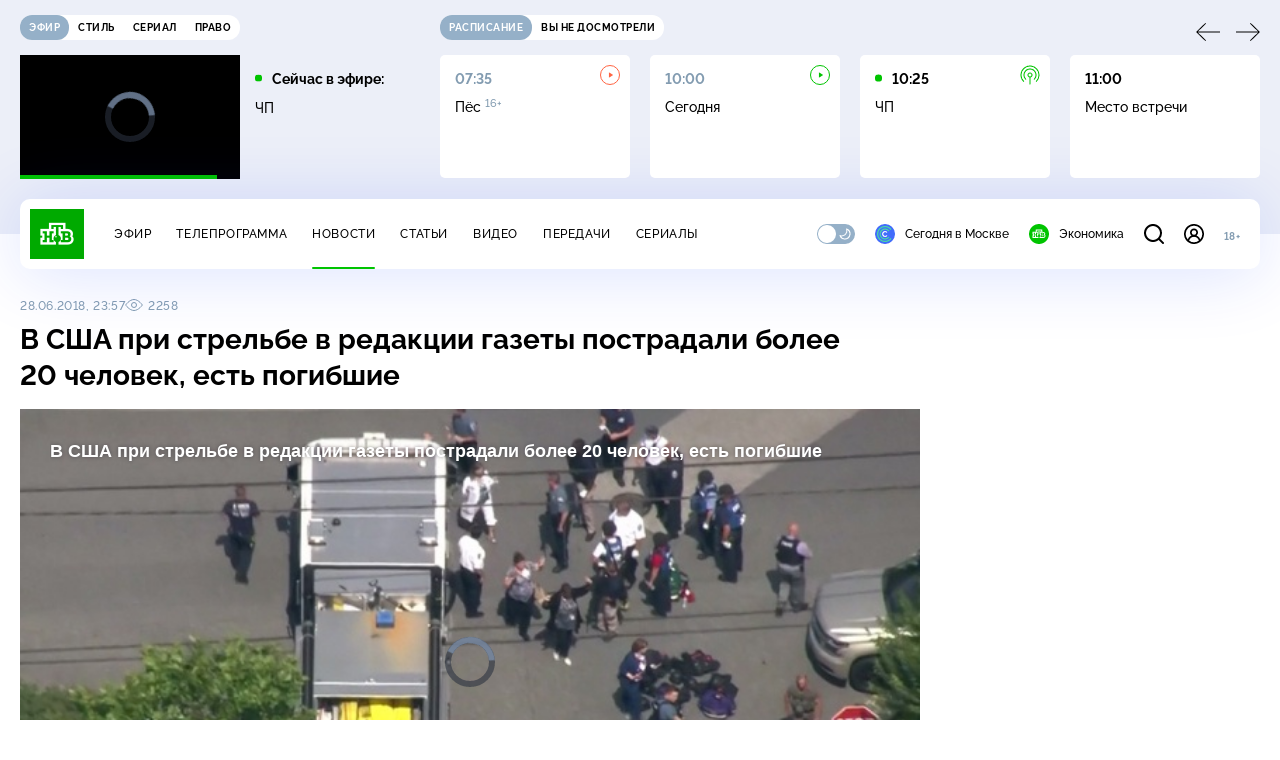

--- FILE ---
content_type: text/html; charset=UTF-8
request_url: https://www.ntv.ru/stories/new-amp/index.jsp
body_size: 2071
content:



<style>
html, body, .stories, .stories__content, amp-story-player  {
  width: 100%;
  height: 100%;
}
</style>
<html lang="en">
  <head>
    <meta charset="utf-8">
    <title>Запрет на экспорт бензина для производителей могут снять с&nbsp;1&nbsp;февраля. Сюжеты // НТВ.Ru</title>
    <meta name="deccription" content="Запрет на экспорт бензина для производителей могут снять с&nbsp;1&nbsp;февраля. Короткие сюжеты НТВ" />
    <link rel="canonical" href="/stories/new-amp">
    <meta name="viewport" content="width=device-width,minimum-scale=1,initial-scale=1">
    
      <meta property="og:image" content="https://cdn2-static.ntv.ru/home/news/2026/20260119/benzin_kvadrat.jpg"/>
      <meta property="og:image:width" content="640" />
      <meta property="og:image:height" content="640" />
    

    <script async src="https://cdn.ampproject.org/amp-story-player-v0.js"></script>
    <link href="https://cdn.ampproject.org/amp-story-player-v0.css" rel="stylesheet" type="text/css" />

    <style page>
      @-webkit-keyframes loading {to {-webkit-transform: rotate(360deg);} }
      @-moz-keyframes loading { to { -moz-transform: rotate(360deg); } }
      @-ms-keyframes loading {to {-ms-transform: rotate(360deg);} }
      @keyframes loading { to { transform: rotate(360deg); }}

      .loader__icon {
        width: 40px;
        height: 40px;
        border-radius: 50%;
        background: transparent;
        position: absolute;
        top: calc(50% - 20px);
        left: calc(50% - 20px);

        border-top: 4px solid #00c400;
        border-right: 4px solid #00c400;
        border-bottom: 4px solid #eceff8;
        border-left: 4px solid #eceff8;

        -webkit-animation: loading 1.2s infinite linear;
        -moz-animation: loading 1.2s infinite linear;
        -ms-animation: loading 1.2s infinite linear;
        animation: loading 1.2s infinite linear;
      }

      html, body, amp-story-player {
        font-family: sans-serif;
        padding: 0;
        margin: 0;
        overflow: hidden;
      }

      .stories__content {
       width: 100%;
       height: 100%;
       position: relative;
       overflow: hidden;
      }
    </style>

    <script>
      const arr = [];
      let i = 0;
      
        arr.push({id: "66428", img: "/home/news/2026/20260119/benzin_pre.jpg", order: i, stat: "key=KEKHJBKFKNKKJHKIKFKM-EC04FFAC23766DB6E805E5A9ACC51A0C8748ECFE"});
        i++;
      
        arr.push({id: "66450", img: "/home/news/2026/20260120/Razin_pre.jpg", order: i, stat: "key=KEKHJBKFKNKKJHKIKIKE-9B8EE997D5604CCE3CA2841A6E26D88EAE845908"});
        i++;
      
        arr.push({id: "66447", img: "/home/news/2026/20260120/usa_pre.jpg", order: i, stat: "key=KEKHJBKFKNKKJHKIKHKL-6F44D35B4CB9265BBA6A84BED153DFFD7CE6FE44"});
        i++;
      
        arr.push({id: "66429", img: "/home/news/2026/20260119/Dolina_pre56.jpg", order: i, stat: "key=KEKHJBKFKNKKJHKIKFKN-9D3A1E77F867DE43FC2E0B8C454638E45168AC12"});
        i++;
      
        arr.push({id: "66446", img: "/home/news/2026/20260120/Kamchatka_pre.jpg", order: i, stat: "key=KEKHJBKFKNKKJHKIKHKK-E1861D1A34FFB6D03740214C7982CA88CFD2FB93"});
        i++;
      
        arr.push({id: "66448", img: "/home/news/2026/20260120/Bolgaria_pre.jpg", order: i, stat: "key=KEKHJBKFKNKKJHKIKHKM-46CB69DE3970A29F7653E27E1F3F621AC67A9F81"});
        i++;
      
        arr.push({id: "66449", img: "/home/news/2026/20260120/pasport_pre.jpg", order: i, stat: "key=KEKHJBKFKNKKJHKIKHKN-1A36D86A194E18C65DCA34BCDEEDCFA918AFE23E"});
        i++;
      
        arr.push({id: "66451", img: "/home/news/2026/20260120/light_pre.jpg", order: i, stat: "key=KEKHJBKFKNKKJHKIKIKF-D4CB7D9F3E8456BB578B00E35336D5A9D80B03BA"});
        i++;
      
      let player = null;
      let prog = 0;
      let eventFromParent = false;
     
      window.addEventListener("load", ()=> {
        player = document.querySelector('amp-story-player');
        
        if (player.isReady) {
          window.parent.postMessage({ action: 'set_items', items: arr } , "*");
        } else {
          player.addEventListener('ready', () => {
            window.parent.postMessage({ action: 'set_items', items: arr } , "*");
          });
        }
      });
      window.addEventListener("message", async (e)=> {
        const ntv = /\/\/[a-z0-9-_]+\.ntv\.ru/;
        const ntv_channel = /\/\/[a-z0-9-_]+\.ntv-channel\.com/;
        const { origin, data } = e;
      
        if (!(origin.match(ntv) ||  origin.match(ntv_channel))) return;
        if (data.action === 'firstPlay') {
          player.play();
          const id = data.id;
          const current = arr.find((item, i) => item.id=== id);
          if (!current) return;
          if (arr[0].id === current.id) {
            player.rewind(null);  
          } else {
            player.show(null, "storis" + id);  
          }
           
          eventFromParent = true;
          player.addEventListener('storyNavigation', (event) => {
            if (!eventFromParent) {
              const dir = prog < event.detail.progress ? 'forward' : 'back';
              prog = event.detail.progress;
              window.parent.postMessage({ action: 'change_active', active: event.detail.pageId.replace('storis', ''), dir: dir } , "*");
            }
             eventFromParent = false;
          })
        }
       
        if (data.action === 'go') {
          eventFromParent = data.isChange;
          const id = data.id;
          const current = arr.find((item, i) => item.id=== id);
          if (!current) return;
          player.show(null, "storis" + id);
          player.play();
        }
        if (data.action === 'pause') {
          player.pause();
        }
      })
    </script>
  </head>
  <body>
    <link rel="preload" href="https://cdn2-static.ntv.ru/home/news/2026/20260119/benzin_pre.jpg" as="image">
    <div class="stories">
      <div class="stories__content">
      <div class="loader__icon"></div>
        <amp-story-player style="width:100%;height:100%;" >
          <script type="application/json">
            { "behavior": { "autoplay": false }, "controls": [ { "name": "share","visibility": "hidden" } ] }
          </script>
          <a href="/stories/new-amp/content.jsp?id=66428_66450_66447_66429_66446_66448_66449_66451#embedMode=2" class="story">
            <img src="https://cdn2-static.ntv.ru/home/news/2026/20260119/benzin_pre.jpg"  loading="lazy" amp-story-player-poster-img>
          </a>
        </amp-story-player>
      </div>
    </div>
  </body>
</html>


   

--- FILE ---
content_type: text/html
request_url: https://tns-counter.ru/nc01a**R%3Eundefined*ntv/ru/UTF-8/tmsec=mx3_ntv/862518912***
body_size: 16
content:
ACBE731B696F5F4DG1768906573:ACBE731B696F5F4DG1768906573

--- FILE ---
content_type: text/html; charset=UTF-8
request_url: https://www.ntv.ru/stories/new-amp/content.jsp?id=66428_66450_66447_66429_66446_66448_66449_66451
body_size: 1591
content:


<!doctype html>
<html amp lang="ru">
  <head>
    <meta charset="utf-8">
    <title>Запрет на экспорт бензина для производителей могут снять с&nbsp;1&nbsp;февраля. Сюжеты // НТВ.Ru</title>
    <meta NAME="DESCRIPTION" CONTENT="Запрет на экспорт бензина для производителей могут снять с&nbsp;1&nbsp;февраля. Короткие сюжеты НТВ" />
    <link rel="canonical" href="/stories/amp/new/66428/">
    <meta name="viewport" content="width=device-width,minimum-scale=1,initial-scale=1">
    
      <meta property="og:image" content="https://cdn2-static.ntv.ru/home/news/2026/20260119/benzin_kvadrat.jpg"/>
      <meta property="og:image:width" content="640" />
      <meta property="og:image:height" content="640" />
    
    <style amp-boilerplate>body{-webkit-animation:-amp-start 8s steps(1,end) 0s 1 normal both;-moz-animation:-amp-start 8s steps(1,end) 0s 1 normal both;-ms-animation:-amp-start 8s steps(1,end) 0s 1 normal both;animation:-amp-start 8s steps(1,end) 0s 1 normal both}@-webkit-keyframes -amp-start{from{visibility:hidden}to{visibility:visible}}@-moz-keyframes -amp-start{from{visibility:hidden}to{visibility:visible}}@-ms-keyframes -amp-start{from{visibility:hidden}to{visibility:visible}}@-o-keyframes -amp-start{from{visibility:hidden}to{visibility:visible}}@keyframes -amp-start{from{visibility:hidden}to{visibility:visible}}</style><noscript><style amp-boilerplate>body{-webkit-animation:none;-moz-animation:none;-ms-animation:none;animation:none}</style></noscript>
    <script async src="https://cdn.ampproject.org/v0.js"></script>
    <script async custom-element="amp-video" src="https://cdn.ampproject.org/v0/amp-video-0.1.js"></script>
    <script async custom-element="amp-story" src="https://cdn.ampproject.org/v0/amp-story-1.0.js"></script>
    <script async custom-element="amp-analytics" src="https://cdn.ampproject.org/v0/amp-analytics-0.1.js"></script>

    <style amp-custom>
      body, html {
        overflow: hidden;
      }
      amp-story {
        color: #fff;
        overflow: hidden;
      }
      amp-story-page {
        background-color: #000;
      }
      amp-story-grid-layer.bottom {
        align-content:end;
      }
      amp-story-grid-layer.noedge {
        padding: 0px;
      }
      amp-story-grid-layer.center-text {
        align-content: center;
      }
   
    </style>
  </head>
  <body>

    <amp-story id="live-story" standalone
      title="Сюжеты НТВ" publisher="НТВ" publisher-logo-src="https://www.ntv.ru/images/ntv_logo_180.png"
      poster-portrait-src="https://cdn2-static.ntv.ru/home/news/2026/20260119/benzin_pre.jpg"
       poster-square-src="/home/news/2026/20260119/benzin_kvadrat.jpg">
      
      <amp-story-page id="storis66428" auto-advance-after="storis_video66428"  data-sort-time="1768835400">
        <amp-story-grid-layer template="fill">
          <amp-video id="storis_video66428" autoplay 
            width="720" height="1280" poster="https://cdn2-static.ntv.ru/home/news/2026/20260119/benzin_pre.jpg" layout="responsive" crossorigin="anonymous"
          >
            <source src="//cdn2-vod-mp4.ntv.ru/news/2026/20260119/19_01_benzin_hquKbuqshvwq35B0Yv_vert.mp4" type="video/mp4">
          </amp-video>
        </amp-story-grid-layer>
      </amp-story-page>
      
      <amp-story-page id="storis66450" auto-advance-after="storis_video66450"  data-sort-time="1768896300">
        <amp-story-grid-layer template="fill">
          <amp-video id="storis_video66450" autoplay 
            width="720" height="1280" poster="https://cdn2-static.ntv.ru/home/news/2026/20260120/Razin_pre.jpg" layout="responsive" crossorigin="anonymous"
          >
            <source src="//cdn2-vod-mp4.ntv.ru/news/2026/20260120/20_01_Razin_hqA9fNuqeDhDE2GOFc_vert.mp4" type="video/mp4">
          </amp-video>
        </amp-story-grid-layer>
      </amp-story-page>
      
      <amp-story-page id="storis66447" auto-advance-after="storis_video66447"  data-sort-time="1768895400">
        <amp-story-grid-layer template="fill">
          <amp-video id="storis_video66447" autoplay 
            width="720" height="1280" poster="https://cdn2-static.ntv.ru/home/news/2026/20260120/usa_pre.jpg" layout="responsive" crossorigin="anonymous"
          >
            <source src="//cdn2-vod-mp4.ntv.ru/news/2026/20260120/20_01_usa_hqGnLIfxwGfmbEanii_vert.mp4" type="video/mp4">
          </amp-video>
        </amp-story-grid-layer>
      </amp-story-page>
      
      <amp-story-page id="storis66429" auto-advance-after="storis_video66429"  data-sort-time="1768835700">
        <amp-story-grid-layer template="fill">
          <amp-video id="storis_video66429" autoplay 
            width="720" height="1280" poster="https://cdn2-static.ntv.ru/home/news/2026/20260119/Dolina_pre56.jpg" layout="responsive" crossorigin="anonymous"
          >
            <source src="//cdn2-vod-mp4.ntv.ru/news/2026/20260119/19_01_Dolina_hqBPs8PEB8Mo7CmFHh_vert.mp4" type="video/mp4">
          </amp-video>
        </amp-story-grid-layer>
      </amp-story-page>
      
      <amp-story-page id="storis66446" auto-advance-after="storis_video66446"  data-sort-time="1768895100">
        <amp-story-grid-layer template="fill">
          <amp-video id="storis_video66446" autoplay 
            width="720" height="1280" poster="https://cdn2-static.ntv.ru/home/news/2026/20260120/Kamchatka_pre.jpg" layout="responsive" crossorigin="anonymous"
          >
            <source src="//cdn2-vod-mp4.ntv.ru/news/2026/20260120/20_01_Kamchatka_hqsYoPrBqhwQBXQIzV_vert.mp4" type="video/mp4">
          </amp-video>
        </amp-story-grid-layer>
      </amp-story-page>
      
      <amp-story-page id="storis66448" auto-advance-after="storis_video66448"  data-sort-time="1768895700">
        <amp-story-grid-layer template="fill">
          <amp-video id="storis_video66448" autoplay 
            width="720" height="1280" poster="https://cdn2-static.ntv.ru/home/news/2026/20260120/Bolgaria_pre.jpg" layout="responsive" crossorigin="anonymous"
          >
            <source src="//cdn2-vod-mp4.ntv.ru/news/2026/20260120/20_01_Bolharia_hqA1hqgwRM5QXN3zb4_vert.mp4" type="video/mp4">
          </amp-video>
        </amp-story-grid-layer>
      </amp-story-page>
      
      <amp-story-page id="storis66449" auto-advance-after="storis_video66449"  data-sort-time="1768896000">
        <amp-story-grid-layer template="fill">
          <amp-video id="storis_video66449" autoplay 
            width="720" height="1280" poster="https://cdn2-static.ntv.ru/home/news/2026/20260120/pasport_pre.jpg" layout="responsive" crossorigin="anonymous"
          >
            <source src="//cdn2-vod-mp4.ntv.ru/news/2026/20260120/20_01_pasport_hqzQrm0uDE2Ml8SfOe_vert.mp4" type="video/mp4">
          </amp-video>
        </amp-story-grid-layer>
      </amp-story-page>
      
      <amp-story-page id="storis66451" auto-advance-after="storis_video66451"  data-sort-time="1768896600">
        <amp-story-grid-layer template="fill">
          <amp-video id="storis_video66451" autoplay 
            width="720" height="1280" poster="https://cdn2-static.ntv.ru/home/news/2026/20260120/light_pre.jpg" layout="responsive" crossorigin="anonymous"
          >
            <source src="//cdn2-vod-mp4.ntv.ru/news/2026/20260120/20_01_light_hqRPorfGa6m8lwabYb_vert.mp4" type="video/mp4">
          </amp-video>
        </amp-story-grid-layer>
      </amp-story-page>
      
      <amp-analytics id="analytics_liveinternet">
        <script type="application/json">
          {
            "requests": {
            "pageview": "https://counter.yadro.ru/hit?uhttps%3A//www.ntv.ru/stories/amp/$REPLACE(${storyPageId},storis,);r${documentReferrer};s${screenWidth}*${screenHeight}*32;${random}" },
            "triggers": { "track pageview": { "on": "story-page-visible", "request": "pageview" } }
            }
        </script>
      </amp-analytics>
     
    </amp-story>
  </body>
</html>

--- FILE ---
content_type: text/css; charset=UTF-8
request_url: https://static2.ntv.ru/assets/css/favorite-btn-C8MRMPXF.css
body_size: 998
content:
.fav-btn{position:relative;z-index:2}.fav-btn__btn{-webkit-transition:all .2s ease;-o-transition:all .2s ease;transition:all .2s ease;color:var(--primary);border-radius:5px}.fav-btn__btn--base{width:46px;height:46px;display:-webkit-box;display:-webkit-flex;display:-ms-flexbox;display:flex;-webkit-box-pack:center;-webkit-justify-content:center;-ms-flex-pack:center;justify-content:center;-webkit-box-align:center;-webkit-align-items:center;-ms-flex-align:center;align-items:center;background-image:url(https://static2.ntv.ru/static/images/fav/off.svg);background-repeat:no-repeat;background-position:center;background-color:var(--white)}.fav-btn__btn--base:hover{background-color:rgba(255,255,255,.9)}.fav-btn__btn--base.on{background-image:url(https://static2.ntv.ru/static/images/fav/on.svg)}.fav-btn__btn--topic{position:relative;padding-left:25px}.fav-btn__btn--topic:before{content:"";display:block;width:20px;height:20px;background-image:url(https://static2.ntv.ru/static/images/fav/off.svg);background-repeat:no-repeat;background-position:center;position:absolute;left:0;top:-4px}.fav-btn__btn--topic.on:before{background-image:url(https://static2.ntv.ru/static/images/fav/on.svg)}.fav-btn__btn[disabled]{cursor:wait}.fav-btn__content{color:var(--text-primary);width:240px;padding:20px}.fav-btn__content.bottom-center,.fav-btn__content.bottom-left,.fav-btn__content.bottom-right{top:calc(100% + 10px)}.fav-btn__content.top-center,.fav-btn__content.top-left,.fav-btn__content.top-right{bottom:calc(100% + 10px)}.fav-btn__content a{display:inline;color:var(--link)}:root{--primary: #00c400;--secondary: #95b0c8;--bg: #ffffff;--bg-secondary: #f4f7ff;--bg-secondary-09: rgba(244, 247, 255, .9);--inversion: #000000;--bg-header: #eceff8;--bg-bar: #ffffff;--bg-adv: #f3f3f3;--bg-program: #1b232f;--bg-program-06: rgba(27, 35, 47, .6);--bg-program-08: rgba(27, 35, 47, .8);--color-stroke-news: #99e799;--search: rgba(153, 231, 153, .6);--green-light: rgba(153, 231, 153, .2);--color-stroke-article: #dfe7ee;--divider: #cad7e3;--gradient-g: linear-gradient(90deg, #1b232f 0%, rgba(27, 35, 47, 0) 90.63%);--gradient-v: linear-gradient(0deg, #1b232f 0%, rgba(27, 35, 47, 0) 100%);--success: #3ccb7e;--error: #ff6442;--black: #000000;--white: #ffffff;--text-primary: #000000;--text-secondary: #839cb1;--link: #00b400;--shadow: 0px 4px 70px rgba(0, 56, 255, .15);--shadow-mini: 0px 4px 30px rgba(0, 56, 255, .15);--shadow-accent: 0px 4px 20px rgba(0, 196, 0, .5);--shadow-accent-tabs: 0px 2px 4px rgba(0, 196, 0, .5);--loader: rgba(255, 255, 255, .7);--bg-o: rgba(255, 255, 255, 0)}[data-theme=dark]{--primary: #00c400;--secondary: #7a91a6;--bg: #1b232f;--bg-secondary: #253345;--bg-secondary-09: rgba(27, 35, 47, .9);--inversion: #ffffff;--bg-header: #141920;--bg-bar: #253345;--bg-adv: #2b333e;--bg-program: #141920;--bg-program-06: rgba(20, 25, 32, .6);--bg-program-08: rgba(20, 25, 32, .8);--color-stroke-news: #10621a;--search: rgba(16, 98, 26, .6);--green-light: rgba(16, 98, 26, .2);--color-stroke-article: #424a55;--divider: #394655;--gradient-g: linear-gradient(90deg, #141920 0%, rgba(20, 25, 32, 0) 90.63%);--gradient-v: linear-gradient(0deg, #141920 0%, rgba(20, 25, 32, 0) 100%);--success: #27bd6c;--error: #e24c2b;--black: #000000;--white: #ffffff;--text-primary: #e4edf5;--text-secondary: #88a2b9;--link: #00c400;--shadow: 0px 4px 70px rgba(0, 0, 0, .55);--shadow-mini: 0px 4px 30px rgba(0, 0, 0, .55);--shadow-accent: 0px 4px 25px rgba(0, 196, 0, .5);--shadow-accent-tabs: 0px 2px 4px rgba(0, 196, 0, .5);--loader: rgba(27, 35, 47, .7);--bg-o: rgba(27, 35, 47, 0)}:root{--layoutOffset: 30px}@media screen and (max-width: 1439px){:root{--layoutOffset: 20px}}@media screen and (max-width: 355px){:root{--layoutOffset: 10px}}.fav-button--topic{min-height:15.6px}


--- FILE ---
content_type: text/css; charset=UTF-8
request_url: https://static2.ntv.ru/assets/css/content-text-DxxlRpEl.css
body_size: 1189
content:
.ad-inread-bottom{max-width:100%;margin:0 auto;overflow:hidden}.ad-inread-top{max-width:100%;margin:0 auto;overflow:hidden}:root{--primary: #00c400;--secondary: #95b0c8;--bg: #ffffff;--bg-secondary: #f4f7ff;--bg-secondary-09: rgba(244, 247, 255, .9);--inversion: #000000;--bg-header: #eceff8;--bg-bar: #ffffff;--bg-adv: #f3f3f3;--bg-program: #1b232f;--bg-program-06: rgba(27, 35, 47, .6);--bg-program-08: rgba(27, 35, 47, .8);--color-stroke-news: #99e799;--search: rgba(153, 231, 153, .6);--green-light: rgba(153, 231, 153, .2);--color-stroke-article: #dfe7ee;--divider: #cad7e3;--gradient-g: linear-gradient(90deg, #1b232f 0%, rgba(27, 35, 47, 0) 90.63%);--gradient-v: linear-gradient(0deg, #1b232f 0%, rgba(27, 35, 47, 0) 100%);--success: #3ccb7e;--error: #ff6442;--black: #000000;--white: #ffffff;--text-primary: #000000;--text-secondary: #839cb1;--link: #00b400;--shadow: 0px 4px 70px rgba(0, 56, 255, .15);--shadow-mini: 0px 4px 30px rgba(0, 56, 255, .15);--shadow-accent: 0px 4px 20px rgba(0, 196, 0, .5);--shadow-accent-tabs: 0px 2px 4px rgba(0, 196, 0, .5);--loader: rgba(255, 255, 255, .7);--bg-o: rgba(255, 255, 255, 0)}[data-theme=dark]{--primary: #00c400;--secondary: #7a91a6;--bg: #1b232f;--bg-secondary: #253345;--bg-secondary-09: rgba(27, 35, 47, .9);--inversion: #ffffff;--bg-header: #141920;--bg-bar: #253345;--bg-adv: #2b333e;--bg-program: #141920;--bg-program-06: rgba(20, 25, 32, .6);--bg-program-08: rgba(20, 25, 32, .8);--color-stroke-news: #10621a;--search: rgba(16, 98, 26, .6);--green-light: rgba(16, 98, 26, .2);--color-stroke-article: #424a55;--divider: #394655;--gradient-g: linear-gradient(90deg, #141920 0%, rgba(20, 25, 32, 0) 90.63%);--gradient-v: linear-gradient(0deg, #141920 0%, rgba(20, 25, 32, 0) 100%);--success: #27bd6c;--error: #e24c2b;--black: #000000;--white: #ffffff;--text-primary: #e4edf5;--text-secondary: #88a2b9;--link: #00c400;--shadow: 0px 4px 70px rgba(0, 0, 0, .55);--shadow-mini: 0px 4px 30px rgba(0, 0, 0, .55);--shadow-accent: 0px 4px 25px rgba(0, 196, 0, .5);--shadow-accent-tabs: 0px 2px 4px rgba(0, 196, 0, .5);--loader: rgba(27, 35, 47, .7);--bg-o: rgba(27, 35, 47, 0)}:root{--layoutOffset: 30px}@media screen and (max-width: 1439px){:root{--layoutOffset: 20px}}@media screen and (max-width: 355px){:root{--layoutOffset: 10px}}.content-text{max-width:750px;line-height:24px}.content-text>*:last-child{margin-bottom:0}.content-text .text{margin:20px 0}.content-text .iframe{max-width:100%}.content-text .photo-gallery{margin-top:40px;margin-bottom:20px}.content-text iframe{max-width:100%}@media screen and (max-width: 350px){.content-text iframe[src*="t.me"],.content-text iframe[src*="www.instagram.com"]{min-width:unset!important}}.content-text .blockquote{--topMargin: 30px;--leftMargin: 70px;margin:var(--topMargin) var(--leftMargin);position:relative}.content-text .blockquote:before,.content-text .blockquote:after{content:"";display:block;position:absolute;width:20px;height:16px;background-image:url(https://static2.ntv.ru/static/images/icon-quote-open.svg);background-repeat:no-repeat;background-size:contain}.content-text .blockquote:before{top:5px;left:calc(var(--leftMargin) * -1)}.content-text .blockquote:after{bottom:5px;right:calc(var(--leftMargin) * -1);-webkit-transform:rotate(180deg);-ms-transform:rotate(180deg);-o-transform:rotate(180deg);transform:rotate(180deg)}@media screen and (max-width: 1279px){.content-text .blockquote{--leftMargin: 50px}}@media screen and (max-width: 767px){.content-text .blockquote{--topMargin: 25px;--leftMargin: 40px;margin-right:20px}.content-text .blockquote:after{display:none}}.content-text .img{margin:20px 0;max-width:100%;height:auto}.content-text .incut-photo img{max-width:100%;height:auto;margin-bottom:10px}.content-text .incut-photo span{display:block}.content-text .embed{display:block;margin:20px 0;width:100%;height:0;position:relative;overflow:hidden;padding-top:56.2222222222%}.content-text .embed-frame{position:absolute;top:0;left:0;right:0;bottom:0;width:100%;height:100%}@media screen and (max-width: 1279px){.content-text{max-width:574px}}@media screen and (max-width: 1023px){.content-text .photo-gallery{margin-top:30px;margin-bottom:20px}}@media screen and (max-width: 767px){.content-text{max-width:100%}.content-text .incut-photo{margin-left:calc(var(--layoutOffset) * -1);margin-right:calc(var(--layoutOffset) * -1)}.content-text .incut-photo span{padding-left:var(--layoutOffset);padding-right:var(--layoutOffset)}.content-text .incut-photo img{margin-left:auto;margin-right:auto}.content-text .embed{margin-left:calc(var(--layoutOffset) * -1);margin-right:calc(var(--layoutOffset) * -1);width:100vw;padding-top:56.25vw}}


--- FILE ---
content_type: application/javascript; charset=UTF-8
request_url: https://static2.ntv.ru/assets/js/content-img.type_style-Cz6r4aMr.js
body_size: 277
content:
import{d as defineComponent,o as openBlock,b as createElementBlock,e as createVNode,q as createBlock,z as mergeProps,a as unref,h as createCommentVNode,A as _sfc_main$2}from"../main-DsymS_K4.js";import{_ as _sfc_main$1}from"./incut-source.type_style-BZ0dOy0l.js";const _hoisted_1={class:"content-img"},_sfc_main=defineComponent({__name:"ContentImg",props:{img:{},imageSource:{}},setup:e=>(e,o)=>{const s=_sfc_main$2;return openBlock(),createElementBlock("div",_hoisted_1,[createVNode(s,{src:e.img,width:"1025",height:"577",class:"content-img__img"},null,8,["src"]),e.imageSource?(openBlock(),createBlock(unref(_sfc_main$1),mergeProps({key:0},e.imageSource,{class:"content-img__source"}),null,16)):createCommentVNode("",!0)])}});export{_sfc_main as _};
